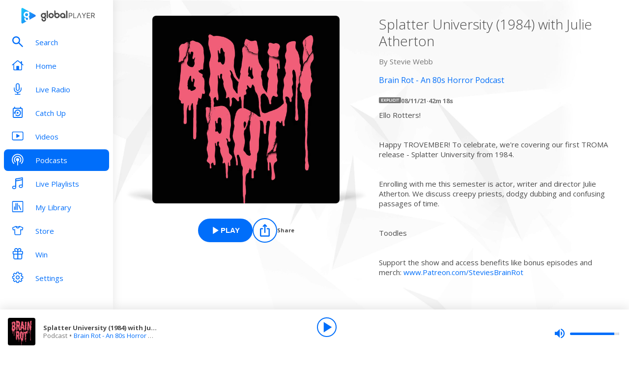

--- FILE ---
content_type: text/html; charset=utf-8
request_url: https://www.globalplayer.com/podcasts/episodes/7Dreatw/
body_size: 9822
content:
<!DOCTYPE html><html lang="en"><head><meta charSet="utf-8" data-next-head=""/><meta name="viewport" content="initial-scale=1.0, width=device-width" data-next-head=""/><meta name="twitter:card" content="summary" data-next-head=""/><meta name="twitter:site" content="@globalplayer" data-next-head=""/><meta property="og:type" content="website" data-next-head=""/><meta property="og:locale" content="en_GB" data-next-head=""/><meta property="og:site_name" content="Global Player" data-next-head=""/><title data-next-head="">Brain Rot - An 80s Horror Podcast - Podcast Episode</title><meta name="robots" content="index,follow" data-next-head=""/><meta name="description" content="Splatter University (1984) with Julie Atherton" data-next-head=""/><meta property="og:title" content="Brain Rot - An 80s Horror Podcast - Podcast Episode | Global Player" data-next-head=""/><meta property="og:description" content="Splatter University (1984) with Julie Atherton" data-next-head=""/><meta property="og:url" content="https://www.globalplayer.com/podcasts/episodes/7Dreatw/" data-next-head=""/><meta property="og:image" content="https://images.musicrad.io/resizer/?image=aHR0cHM6Ly9zc2wtc3RhdGljLmxpYnN5bi5jb20vcC9hc3NldHMvZC82L2IvOC9kNmI4NzA4M2JjNThjM2UyZDk1OWFmYTJhMWJmMWM4Ny9DcmFja2VkX25ld18uanBn&amp;width=600&amp;signature=HCRyGVypxo4hxpiaxM2iRzwEhxU=" data-next-head=""/><meta property="og:image:alt" content="Splatter University (1984) with Julie Atherton" data-next-head=""/><meta property="og:image:width" content="600" data-next-head=""/><meta property="og:image:height" content="600" data-next-head=""/><link rel="canonical" href="https://www.globalplayer.com/podcasts/episodes/7Dreatw/" data-next-head=""/><meta charSet="utf-8"/><link rel="dns-prefetch" href="https://fonts.googleapis.com/"/><link rel="dns-prefetch" href="https://content.jwplatform.com/"/><link rel="dns-prefetch" href="https://fonts.gstatic.com/"/><link rel="dns-prefetch" href="https://herald.musicradio.com/"/><link rel="preload" as="script" href="https://content.jwplatform.com/libraries/jBkxIjQV.js"/><link href="https://fonts.googleapis.com/css?family=Open+Sans:300,400,700" rel="stylesheet"/><link rel="shortcut icon" type="image/x-icon" href="/favicon.ico"/><link rel="icon" type="image/png" sizes="32x32" href="/favicon-32x32.png"/><link rel="icon" type="image/png" sizes="16x16" href="/favicon-16x16.png"/><link rel="stylesheet" type="text/css" href="https://cdnjs.cloudflare.com/ajax/libs/slick-carousel/1.6.0/slick.min.css"/><link rel="stylesheet" type="text/css" href="https://cdnjs.cloudflare.com/ajax/libs/slick-carousel/1.6.0/slick-theme.min.css"/><meta content="app-id=1142951331" name="apple-itunes-app"/><script type="text/javascript" src="/assets/scripts/WaitForIt.es5.min.js?v=1.0"></script><script type="text/javascript">var onGigyaServiceReady = function () {window.WaitForIt.trigger('gigya_ready');}</script><script type="text/javascript" src="https://gigya.globalplayer.com/js/gigya.js?apiKey=3_wJvsL2DHpyMc11IB8pI8CpCqp720k-9M1ZNbnnTfItUtg_NzEhvASdN-uO1GNzhp">{sessionExpiration:-2}</script><link rel="preload" href="/_next/static/css/9c81b862dce2e7d5.css" as="style"/><link rel="stylesheet" href="/_next/static/css/9c81b862dce2e7d5.css" data-n-g=""/><link rel="preload" href="/_next/static/css/efac269a55476736.css" as="style"/><link rel="stylesheet" href="/_next/static/css/efac269a55476736.css" data-n-p=""/><link rel="preload" href="/_next/static/css/75ef1cacc921caa5.css" as="style"/><link rel="stylesheet" href="/_next/static/css/75ef1cacc921caa5.css" data-n-p=""/><noscript data-n-css=""></noscript><script defer="" nomodule="" src="/_next/static/chunks/polyfills-42372ed130431b0a.js"></script><script src="/_next/static/chunks/webpack-4014f718725a0d41.js" defer=""></script><script src="/_next/static/chunks/framework-b9fd9bcc3ecde907.js" defer=""></script><script src="/_next/static/chunks/main-fefb4f65c34b383d.js" defer=""></script><script src="/_next/static/chunks/pages/_app-da96c6c01e4a3e8a.js" defer=""></script><script src="/_next/static/chunks/pages/podcasts/episodes/%5Bid%5D-b38c47e5cb1b8334.js" defer=""></script><script src="/_next/static/2vkSMxV6oSuuu9ejC3dW-/_buildManifest.js" defer=""></script><script src="/_next/static/2vkSMxV6oSuuu9ejC3dW-/_ssgManifest.js" defer=""></script></head><body><script id="jwplayer-script" src="https://content.jwplatform.com/libraries/jBkxIjQV.js"></script><script src="/env.js"></script><div id="__next"><div class="style_toastContainer__uXIgv style_top__PcG9Q"></div><div class="style_accountGateOverlay__dzP55" data-testid="account-gate-overlay"></div><div class="globalplayer heart desktop" data-testid="globalplayer"><div class="style_sidebar__TND2m is-logged-out" data-testid="sidebar"><a tabindex="0" id="skip-content" class="style_skipContent__XTRJk" href="#main-content">Skip to content</a><div class="style_logo__WQtAk"><div class="style_wrapper__4TRsS"><span title="Global Player" class="icon style_icon__VMfKE style_icon__GlMlj"><svg fill="" viewBox="0 0 30 30"><title>Global Player</title><use xlink:href="#global-player-icon-a250d373--sprite"></use></svg></span><span title="Global Player" class="icon style_icon__VMfKE style_text__q_TUe"><svg fill="" viewBox="0 0 342 70"><title>Global Player</title><use xlink:href="#global-player-text-986f09ef--sprite"></use></svg></span></div></div><div class="style_container__rHVpv"><ul class="menu-items"><li class="style_menuItem__lUkuo style_sidebar__oPs6f" data-testid="menu-item"><div class="style_circleBadgeContainer__9XgHe"></div><a class="style_link__ZZzZf" data-testid="menu-item__link" tabindex="0" target="_self" href="/search/"><span class="icon style_icon__VMfKE style_withGlobalBlue__nXnWr style_icon__eKEC1"><svg fill="" viewBox="0 0 24 24"><use xlink:href="#search-inactive-bea79dc0--sprite"></use></svg></span><span class="style_text__j9jJQ" data-testid="menu-item__text">Search</span></a></li><li class="style_menuItem__lUkuo style_sidebar__oPs6f" data-testid="menu-item"><div class="style_circleBadgeContainer__9XgHe"></div><a class="style_link__ZZzZf" data-testid="menu-item__link" tabindex="0" target="_self" href="/"><span class="icon style_icon__VMfKE style_withGlobalBlue__nXnWr style_icon__eKEC1"><svg fill="" viewBox="0 0 24 21"><use xlink:href="#home-inactive-cc0ca09d--sprite"></use></svg></span><span class="style_text__j9jJQ" data-testid="menu-item__text">Home</span></a></li><li class="style_menuItem__lUkuo style_sidebar__oPs6f" data-testid="menu-item"><div class="style_circleBadgeContainer__9XgHe"></div><a class="style_link__ZZzZf" data-testid="menu-item__link" tabindex="0" target="_self" href="/live/heart/uk/"><span class="icon style_icon__VMfKE style_withGlobalBlue__nXnWr style_icon__eKEC1"><svg fill="" viewBox="0 0 16 22"><use xlink:href="#radio-inactive-7181e606--sprite"></use></svg></span><span class="style_text__j9jJQ" data-testid="menu-item__text">Live Radio</span></a></li><li class="style_menuItem__lUkuo style_sidebar__oPs6f" data-testid="menu-item"><div class="style_circleBadgeContainer__9XgHe"></div><a class="style_link__ZZzZf" data-testid="menu-item__link" tabindex="0" target="_self" href="/catchup/heart/uk/"><span class="icon style_icon__VMfKE style_withGlobalBlue__nXnWr style_icon__eKEC1"><svg fill="" viewBox="0 0 18 21"><use xlink:href="#catchup-inactive-b9a50494--sprite"></use></svg></span><span class="style_text__j9jJQ" data-testid="menu-item__text">Catch Up</span></a></li><li class="style_menuItem__lUkuo style_sidebar__oPs6f" data-testid="menu-item"><div class="style_circleBadgeContainer__9XgHe"></div><a class="style_link__ZZzZf" data-testid="menu-item__link" tabindex="0" target="_self" href="/videos/"><span class="icon style_icon__VMfKE style_withGlobalBlue__nXnWr style_icon__eKEC1"><svg fill="" viewBox="0 0 24 19"><use xlink:href="#video-inactive-603eb2cb--sprite"></use></svg></span><span class="style_text__j9jJQ" data-testid="menu-item__text">Videos</span></a></li><li class="style_menuItem__lUkuo style_sidebar__oPs6f" data-testid="menu-item"><div class="style_circleBadgeContainer__9XgHe"></div><a class="style_link__ZZzZf style_selected__nizZl" data-testid="menu-item__link" tabindex="0" target="_self" href="/podcasts/"><span class="icon style_icon__VMfKE style_withGlobalBlue__nXnWr style_icon__eKEC1"><svg fill="" viewBox="0 0 22 22"><use xlink:href="#podcasts-active-7ad5e0d0--sprite"></use></svg></span><span class="style_text__j9jJQ" data-testid="menu-item__text">Podcasts</span></a></li><li class="style_menuItem__lUkuo style_sidebar__oPs6f" data-testid="menu-item"><div class="style_circleBadgeContainer__9XgHe"></div><a class="style_link__ZZzZf" data-testid="menu-item__link" tabindex="0" target="_self" href="/playlists/"><span class="icon style_icon__VMfKE style_withGlobalBlue__nXnWr style_icon__eKEC1"><svg fill="" viewBox="0 0 20 21"><use xlink:href="#playlists-inactive-3f0b8353--sprite"></use></svg></span><span class="style_text__j9jJQ" data-testid="menu-item__text">Live Playlists</span></a></li><li class="style_menuItem__lUkuo style_sidebar__oPs6f" data-testid="menu-item"><div class="style_circleBadgeContainer__9XgHe"></div><a class="style_link__ZZzZf" data-testid="menu-item__link" tabindex="0" target="_self" href="/my-library/radio/"><span class="icon style_icon__VMfKE style_withGlobalBlue__nXnWr style_icon__eKEC1"><svg fill="" viewBox="0 0 22 23"><use xlink:href="#library-inactive-9a0ac36a--sprite"></use></svg></span><span class="style_text__j9jJQ" data-testid="menu-item__text">My Library</span></a></li><li class="style_menuItem__lUkuo style_sidebar__oPs6f" data-testid="menu-item"><div class="style_circleBadgeContainer__9XgHe"></div><a class="style_link__ZZzZf" data-testid="menu-item__link" tabindex="0" target="_blank" href="https://store.global.com/?utm_source=GlobalPlayerDesktop&amp;utm_medium=navigation&amp;utm_campaign=generic"><span class="icon style_icon__VMfKE style_withGlobalBlue__nXnWr style_icon__eKEC1"><svg fill="" viewBox="0 0 24 24"><use xlink:href="#tshirt-icon-765af6e5--sprite"></use></svg></span><span class="style_text__j9jJQ" data-testid="menu-item__text">Store</span></a></li><li class="style_menuItem__lUkuo style_sidebar__oPs6f" data-testid="menu-item"><div class="style_circleBadgeContainer__9XgHe"></div><a class="style_link__ZZzZf" data-testid="menu-item__link" tabindex="0" target="_self" href="/competitions/"><span class="icon style_icon__VMfKE style_withGlobalBlue__nXnWr style_icon__eKEC1"><svg fill="" viewBox="0 0 20 22"><use xlink:href="#competitions-inactive-98e557a9--sprite"></use></svg></span><span class="style_text__j9jJQ" data-testid="menu-item__text">Win</span></a></li><li class="style_menuItem__lUkuo style_sidebar__oPs6f" data-testid="menu-item"><div class="style_circleBadgeContainer__9XgHe"></div><a class="style_link__ZZzZf" data-testid="menu-item__link" tabindex="0" target="_self" href="/settings/"><span class="icon style_icon__VMfKE style_withGlobalBlue__nXnWr style_icon__eKEC1"><svg fill="" viewBox="0 0 22 23"><use xlink:href="#settings-inactive-a6fbf04f--sprite"></use></svg></span><span class="style_text__j9jJQ" data-testid="menu-item__text">Settings</span></a></li></ul></div></div><div class="style_navbar__yFoIe is-logged-out" data-testid="nav-bar"><a tabindex="0" id="skip-content" class="style_skipContent__XTRJk" href="#main-content">Skip to content</a><div class="style_logo__mpIc5"><span title="Global Player" class="icon style_icon__VMfKE style_icon__G9oWq"><svg fill="" viewBox="0 0 30 30"><title>Global Player</title><use xlink:href="#global-player-icon-a250d373--sprite"></use></svg></span><span title="Global Player" class="icon style_icon__VMfKE style_text__iYAWQ"><svg fill="" viewBox="0 0 342 70"><title>Global Player</title><use xlink:href="#global-player-text-986f09ef--sprite"></use></svg></span></div><button class="style_unstyled__jdW3p style_toggle__m420A"><span title="Open Menu" class="icon style_icon__VMfKE style_withGlobalBlue__nXnWr style_icon__G9oWq"><svg fill="" viewBox="0 0 32 32"><title>Open Menu</title><use xlink:href="#nav-burger-fa817ef7--sprite"></use></svg></span></button><div class="style_container__9sfSq" tabindex="-1" data-testid="navbar__container"><ul class="style_menuItems__lcyLy"><li class="style_menuItem__lUkuo" data-testid="menu-item"><div class="style_circleBadgeContainer__9XgHe"></div><a class="style_link__ZZzZf" data-testid="menu-item__link" tabindex="-1" target="_self" href="/search/"><span class="icon style_icon__VMfKE style_withGlobalBlue__nXnWr style_icon__eKEC1"><svg fill="" viewBox="0 0 24 24"><use xlink:href="#search-inactive-bea79dc0--sprite"></use></svg></span><span class="style_text__j9jJQ" data-testid="menu-item__text">Search</span></a></li><li class="style_menuItem__lUkuo" data-testid="menu-item"><div class="style_circleBadgeContainer__9XgHe"></div><a class="style_link__ZZzZf" data-testid="menu-item__link" tabindex="-1" target="_self" href="/"><span class="icon style_icon__VMfKE style_withGlobalBlue__nXnWr style_icon__eKEC1"><svg fill="" viewBox="0 0 24 21"><use xlink:href="#home-inactive-cc0ca09d--sprite"></use></svg></span><span class="style_text__j9jJQ" data-testid="menu-item__text">Home</span></a></li><li class="style_menuItem__lUkuo" data-testid="menu-item"><div class="style_circleBadgeContainer__9XgHe"></div><a class="style_link__ZZzZf" data-testid="menu-item__link" tabindex="-1" target="_self" href="/live/heart/uk/"><span class="icon style_icon__VMfKE style_withGlobalBlue__nXnWr style_icon__eKEC1"><svg fill="" viewBox="0 0 16 22"><use xlink:href="#radio-inactive-7181e606--sprite"></use></svg></span><span class="style_text__j9jJQ" data-testid="menu-item__text">Live Radio</span></a></li><li class="style_menuItem__lUkuo" data-testid="menu-item"><div class="style_circleBadgeContainer__9XgHe"></div><a class="style_link__ZZzZf" data-testid="menu-item__link" tabindex="-1" target="_self" href="/catchup/heart/uk/"><span class="icon style_icon__VMfKE style_withGlobalBlue__nXnWr style_icon__eKEC1"><svg fill="" viewBox="0 0 18 21"><use xlink:href="#catchup-inactive-b9a50494--sprite"></use></svg></span><span class="style_text__j9jJQ" data-testid="menu-item__text">Catch Up</span></a></li><li class="style_menuItem__lUkuo" data-testid="menu-item"><div class="style_circleBadgeContainer__9XgHe"></div><a class="style_link__ZZzZf" data-testid="menu-item__link" tabindex="-1" target="_self" href="/videos/"><span class="icon style_icon__VMfKE style_withGlobalBlue__nXnWr style_icon__eKEC1"><svg fill="" viewBox="0 0 24 19"><use xlink:href="#video-inactive-603eb2cb--sprite"></use></svg></span><span class="style_text__j9jJQ" data-testid="menu-item__text">Videos</span></a></li><li class="style_menuItem__lUkuo" data-testid="menu-item"><div class="style_circleBadgeContainer__9XgHe"></div><a class="style_link__ZZzZf style_selected__nizZl" data-testid="menu-item__link" tabindex="-1" target="_self" href="/podcasts/"><span class="icon style_icon__VMfKE style_withGlobalBlue__nXnWr style_icon__eKEC1"><svg fill="" viewBox="0 0 22 22"><use xlink:href="#podcasts-active-7ad5e0d0--sprite"></use></svg></span><span class="style_text__j9jJQ" data-testid="menu-item__text">Podcasts</span></a></li><li class="style_menuItem__lUkuo" data-testid="menu-item"><div class="style_circleBadgeContainer__9XgHe"></div><a class="style_link__ZZzZf" data-testid="menu-item__link" tabindex="-1" target="_self" href="/playlists/"><span class="icon style_icon__VMfKE style_withGlobalBlue__nXnWr style_icon__eKEC1"><svg fill="" viewBox="0 0 20 21"><use xlink:href="#playlists-inactive-3f0b8353--sprite"></use></svg></span><span class="style_text__j9jJQ" data-testid="menu-item__text">Live Playlists</span></a></li><li class="style_menuItem__lUkuo" data-testid="menu-item"><div class="style_circleBadgeContainer__9XgHe"></div><a class="style_link__ZZzZf" data-testid="menu-item__link" tabindex="-1" target="_self" href="/my-library/radio/"><span class="icon style_icon__VMfKE style_withGlobalBlue__nXnWr style_icon__eKEC1"><svg fill="" viewBox="0 0 22 23"><use xlink:href="#library-inactive-9a0ac36a--sprite"></use></svg></span><span class="style_text__j9jJQ" data-testid="menu-item__text">My Library</span></a></li><li class="style_menuItem__lUkuo" data-testid="menu-item"><div class="style_circleBadgeContainer__9XgHe"></div><a class="style_link__ZZzZf" data-testid="menu-item__link" tabindex="-1" target="_blank" href="https://store.global.com/?utm_source=GlobalPlayerDesktop&amp;utm_medium=navigation&amp;utm_campaign=generic"><span class="icon style_icon__VMfKE style_withGlobalBlue__nXnWr style_icon__eKEC1"><svg fill="" viewBox="0 0 24 24"><use xlink:href="#tshirt-icon-765af6e5--sprite"></use></svg></span><span class="style_text__j9jJQ" data-testid="menu-item__text">Store</span></a></li><li class="style_menuItem__lUkuo" data-testid="menu-item"><div class="style_circleBadgeContainer__9XgHe"></div><a class="style_link__ZZzZf" data-testid="menu-item__link" tabindex="-1" target="_self" href="/competitions/"><span class="icon style_icon__VMfKE style_withGlobalBlue__nXnWr style_icon__eKEC1"><svg fill="" viewBox="0 0 20 22"><use xlink:href="#competitions-inactive-98e557a9--sprite"></use></svg></span><span class="style_text__j9jJQ" data-testid="menu-item__text">Win</span></a></li><li class="style_menuItem__lUkuo" data-testid="menu-item"><div class="style_circleBadgeContainer__9XgHe"></div><a class="style_link__ZZzZf" data-testid="menu-item__link" tabindex="-1" target="_self" href="/settings/"><span class="icon style_icon__VMfKE style_withGlobalBlue__nXnWr style_icon__eKEC1"><svg fill="" viewBox="0 0 22 23"><use xlink:href="#settings-inactive-a6fbf04f--sprite"></use></svg></span><span class="style_text__j9jJQ" data-testid="menu-item__text">Settings</span></a></li></ul><div class="style_loginButtons__bdoCW style_navbar__XO7YV"><div class="styles_btnGroup__BI4tk"><button class="style_gpBtn__nhbDP style_primary__FFHn5 style_globalplayer__iTouP style_surface__aXDmJ style_button__i_l6l" data-testid="signin-button"><span>Sign In</span></button><button class="style_gpBtn__nhbDP style_secondary__1eKsm style_globalplayer__iTouP style_surface__aXDmJ style_button__i_l6l" data-testid="signup-button"><span>Sign Up</span></button></div></div></div></div><div class="style_gpPlayer__VuEN8" style="display:none"><div class="style_container__t4spV"><div id="globalplayer"></div></div></div><div data-testid="podcast-episode-page"><div class="style_background__T_jC0"></div><div id="main-content" class="style_contentPage__CNZSs"><div class="style_container__jmdJA"><div><div class="style_imageContainer__rcs5J style_imageContainer__cjX73"><div class="style_image__K70Vn"><img height="290" width="290" class="style_image__O4BO7 style_image__fxS1X" src="https://images.musicrad.io/resizer/?image=aHR0cHM6Ly9zc2wtc3RhdGljLmxpYnN5bi5jb20vcC9hc3NldHMvZC82L2IvOC9kNmI4NzA4M2JjNThjM2UyZDk1OWFmYTJhMWJmMWM4Ny9DcmFja2VkX25ld18uanBn&amp;width=600&amp;signature=HCRyGVypxo4hxpiaxM2iRzwEhxU=" alt="Splatter University (1984) with Julie Atherton"/></div></div><div class="styles_btnGroup__BI4tk style_buttonContainer__TFJn_ style_buttonContainer__sR_Tq"><button class="style_gpBtn__nhbDP style_primary__FFHn5 style_globalplayer__iTouP style_surface__aXDmJ" data-testid="podcast__play-button" aria-label="Play Splatter University (1984) with Julie Atherton from Brain Rot - An 80s Horror Podcast"><span class="style_icon__gqz8P"><span class="icon style_icon__VMfKE "><svg fill="white" viewBox="0 0 24 24"><use xlink:href="#player-play-685aea40--sprite"></use></svg></span></span><span>Play</span></button><button class="style_unstyled__jdW3p style_dark__iFDAw style_actionButton__2TSQx style_hasChildren__MgIoD" aria-label="Share" aria-pressed="false" data-testid="action-button" title="Share"><span style="width:50px;height:50px;padding:8px" class="style_icon__gsGve"><span class="icon style_icon__VMfKE "><svg fill="" viewBox="0 0 24 24"><use xlink:href="#share-icon-1044c031--sprite"></use></svg></span></span><span class="style_text__k9wuo">Share</span></button></div></div><div><h1 class="style_title__oE7Yc style_title__Ue_IQ">Splatter University (1984) with Julie Atherton</h1><p class="style_author__ubwnv style_author__SCVZ_">By <!-- -->Stevie Webb</p><div class="style_link__7WBXv style_link__0rN_n"><a href="/podcasts/42KuWg/"><h2>Brain Rot - An 80s Horror Podcast</h2></a></div><div class="style_metaData__O_xXZ"><div data-testid="podcast-episode-explicit-icon"><div class="style_explicitIcon__Dj1me" data-testid="explicit-icon"><span class="icon style_icon__VMfKE "><svg fill="" viewBox="0 0 45 12"><use xlink:href="#explicit-icon-large-42e7f37e--sprite"></use></svg></span></div></div><span>08/11/21</span><span>·</span><span>42m 18s</span></div><div class="style_description__IeKZr style_description__2TtLg"><p>Ello Rotters!</p> <p>Happy TROVEMBER! To celebrate, we're covering our first TROMA release - Splatter University from 1984.</p> <p>Enrolling with me this semester is actor, writer and director Julie Atherton. We discuss creepy priests, dodgy dubbing and confusing passages of time.</p> <p>Toodles</p> <p>Support the show and access benefits like bonus episodes and merch: <a href="http://www.patreon.com/SteviesBrainRot">www.Patreon.com/SteviesBrainRot</a> </p> <p> </p>  Twitter: <a href="http://www.twitter.com/SteviesBrainRot">SteviesBrainRot</a> Instagram :<a href="http://www.instagram.com/brainrotpod">BrainRotPod</a> Email: <a href="mailto:SteviesBrainRot@Gmail.com">SteviesBrainRot@Gmail.com</a> Letterboxd: <a href="http://www.letterboxd.com/SteviesBrainRot">SteviesBrainRot</a> FaceBook Group: <a href="https://www.facebook.com/brainrotpod">BrainRotPod</a> Merch: <a href="http://www.steveisBrainRot.com">www.SteviesBrainRot.com</a>   <p>Theme by Dean Maynard</p></div></div></div><footer class="style_footer__UID_t"><div><hr class="style_horizontalLine__P7Au8" role="presentation"/><div class="style_social__7qbgy"><span width="64" height="69" aria-hidden="true" class="icon style_icon__VMfKE style_globalPlayerLogo__ROI4r"><svg fill="" viewBox="0 0 210 70"><use xlink:href="#global-player-logo-stacked-black-1ede2222--sprite"></use></svg></span><div class="style_linkContainer__WLeyT"><div class="style_socialLinksContainer__KFa5n"><span>Follow us:</span><ul class="style_linkList__7Wnxm"><li><a aria-label="Follow Global Player on Facebook" rel="noopener noreferrer" target="_blank" href="https://www.facebook.com/GlobalPlayerOfficial/"><span class="icon style_icon__VMfKE style_icon__mPhqv"><svg fill="" viewBox="0 0 32 32"><use xlink:href="#facebook-logo-cb200a40--sprite"></use></svg></span></a></li><li><a aria-label="Follow Global Player on TikTok" rel="noopener noreferrer" target="_blank" href="https://www.tiktok.com/@globalplayer"><span class="icon style_icon__VMfKE style_icon__mPhqv"><svg fill="" viewBox="-5 -6 48 48"><use xlink:href="#tiktok-811c40a9--sprite"></use></svg></span></a></li><li><a aria-label="Follow Global Player on Instagram" rel="noopener noreferrer" target="_blank" href="https://www.instagram.com/globalplayer/?hl=en"><span class="icon style_icon__VMfKE style_icon__mPhqv"><svg fill="" viewBox="0 0 32 32"><use xlink:href="#instagram-logo-9ebd355d--sprite"></use></svg></span></a></li></ul></div></div><button class="style_unstyled__jdW3p style_backToTopButton__6JQfy">Back to top <span aria-hidden="true" class="icon style_icon__VMfKE style_icon__mPhqv"><svg fill="" viewBox="0 0 32 32"><use xlink:href="#chevron-up-27791d6e--sprite"></use></svg></span></button></div><div class="style_globalLinksContainer__GGZ8T"><div class="style_linksColumn__AtTSt"><h3 id="get-in-touch-heading">Get in touch</h3><ul class="style_listElements__pN7nU" aria-labelledby="get-in-touch-heading"><li aria-label="About Us"><a target="_blank" href="https://global.com/about/">About Us</a></li><li aria-label="Global Careers"><a target="_blank" href="https://careers.global.com/">Global Careers</a></li><li aria-label="Advertise with us"><a target="_blank" href="https://global.com/advertise/">Advertise with us</a></li></ul></div><div class="style_linksColumn__AtTSt"><h3 id="get-global-player-heading">Get the Global Player App</h3><ul class="style_listElements__pN7nU" aria-labelledby="get-global-player-heading"><li aria-label="Download for iOS"><a target="_blank" href="https://apps.apple.com/us/app/global-player-radio-podcasts/id1142951331">Download for iOS</a></li><li aria-label="Download for Android"><a target="_blank" href="https://play.google.com/store/apps/details?id=com.global.player">Download for Android</a></li></ul></div><div class="style_linksColumn__AtTSt"><h3 id="legal-information-heading">Legal Information</h3><ul class="style_listElements__pN7nU" aria-labelledby="legal-information-heading"><li aria-label="Website Terms of Use"><a target="_blank" href="https://global.com/legal/terms-of-use/">Website Terms of Use</a></li><li aria-label="Privacy"><a target="_blank" href="https://global.com/legal/privacy-policy/">Privacy</a></li><li aria-label="Cookies"><a target="_blank" href="https://global.com/legal/cookies/">Cookies</a></li></ul></div></div></div><hr class="style_horizontalLine__P7Au8" role="presentation"/><div class="style_legalContainer__LOuaJ"><span class="style_text__BeigA" aria-hidden="true">© Global <!-- -->2026<!-- --> | 30 Leicester Square, London, WC2H 7LA</span><button class="style_unstyled__jdW3p style_privacyManagerButton__acb8w">Privacy Manager</button></div></footer></div><script type="application/ld+json">{"@context":"http://schema.org","@type":"PodcastEpisode","image":"https://images.musicrad.io/resizer/?image=aHR0cHM6Ly9zc2wtc3RhdGljLmxpYnN5bi5jb20vcC9hc3NldHMvZC82L2IvOC9kNmI4NzA4M2JjNThjM2UyZDk1OWFmYTJhMWJmMWM4Ny9DcmFja2VkX25ld18uanBn&width=600&signature=HCRyGVypxo4hxpiaxM2iRzwEhxU=","name":"Splatter University (1984) with Julie Atherton","description":"<p>Ello Rotters!</p> <p>Happy TROVEMBER! To celebrate, we're covering our first TROMA release - Splatter University from 1984.</p> <p>Enrolling with me this semester is actor, writer and director Julie Atherton. We discuss creepy priests, dodgy dubbing and confusing passages of time.</p> <p>Toodles</p> <p>Support the show and access benefits like bonus episodes and merch: <a href=\"http://www.patreon.com/SteviesBrainRot\">www.Patreon.com/SteviesBrainRot</a> </p> <p> </p>  Twitter: <a href=\"http://www.twitter.com/SteviesBrainRot\">SteviesBrainRot</a> Instagram :<a href=\"http://www.instagram.com/brainrotpod\">BrainRotPod</a> Email: <a href=\"mailto:SteviesBrainRot@Gmail.com\">SteviesBrainRot@Gmail.com</a> Letterboxd: <a href=\"http://www.letterboxd.com/SteviesBrainRot\">SteviesBrainRot</a> FaceBook Group: <a href=\"https://www.facebook.com/brainrotpod\">BrainRotPod</a> Merch: <a href=\"http://www.steveisBrainRot.com\">www.SteviesBrainRot.com</a>   <p>Theme by Dean Maynard</p>","isAccessibleForFree":true,"url":"https://www.globalplayer.com/podcasts/episodes/7Dreatw/","author":{"@type":"Organization","name":"Stevie Webb"},"partOfSeries":{"@type":"PodcastSeries","name":"Brain Rot - An 80s Horror Podcast","image":"https://images.musicrad.io/resizer/?image=aHR0cHM6Ly9zdGF0aWMubGlic3luLmNvbS9wL2Fzc2V0cy85LzgvNS9iLzk4NWJkYzc0YjE3ODE2ZDdlNTVlM2MxMDBkY2U3NjA1L1NlYXNvbjUzMDAwLmpwZw%3D%3D&width=600&signature=NoY9Sp3-xVSlBFyDmJqsvKtRCio="}}</script></div><div class="style_playbar__g9Cf5" data-testid="playbar"><div class="style_playbarInfo__0qs89"><div class="style_showInfoWithImage__z_gg9"><img class="style_image__voPkG heart-brand-background" alt="-" src="/assets/track-placeholders/heart.jpg" width="80" height="80"/><div class="style_text__LXdJC"><div class="style_title__NITqx" data-testid="show-info-title" title="-">-</div><div class="style_showDetails__AgN8T"><div class="style_subtitle__TIC9z" data-testid="show-info-subtitle">Heart UK</div></div></div></div></div><div class="style_playbarControls__UBVSm"><div class="style_liveControlsWrapper__TY2ar"><div class="style_buttonSpacer__EzaUH"></div><button class="style_unstyled__jdW3p style_dark__iFDAw style_actionButton__2TSQx" aria-label="Play" aria-pressed="false" data-testid="play-pause-button" title="Play" style="width:40px;height:40px;margin:auto" tabindex="0"><span class="style_icon__gsGve"><span style="position:relative;left:2px" class="icon style_icon__VMfKE "><svg fill="" viewBox="0 0 24 24"><use xlink:href="#player-play-685aea40--sprite"></use></svg></span></span></button><div class="style_buttonSpacer__EzaUH"></div><div class="style_volumeControls__aNUB5 style_volumeControls__1LYCb"><div class="style_container__5Hhm1" aria-label="Volume Controls" tabindex="0" role="slider" aria-valuenow="0"><span title="Mute" data-testid="mute-button" class="icon style_icon__VMfKE style_withGlobalBlue__nXnWr style_icon__PKz_a"><svg fill="" viewBox="0 0 32 32"><title>Mute/Un-mute</title><use xlink:href="#volume-mute-d8f7b753--sprite"></use></svg></span><div class="style_rangeSlider__iMn0z style_rangeSlider__rof95 style_rangeSliderDesktop__2RMSu" data-testid="range-slider" style="width:100px"><div role="slider" class="style_bar__yfI_R style_bar__fIkQB style_horizontal__dxzIU style_horizontal__k6J61 style_horizontal__KEbDz" tabindex="0" aria-valuenow="0" aria-label="Adjust Volume"><div class="style_padding__aKhij"></div><div class="style_filled__zILzs"><span class="style_unfilled__sDN_0" style="left:0%"></span></div><span class="style_nub__ZrUPo style_nub__4tfw3" style="left:calc(0% - 6px)"></span></div></div><div class="style_vertical__ryPYV style_vertical__ePAc2 style_popover__ixoH7 style_top__LBQYp"><div class="style_rangeSlider__iMn0z style_rangeSlider__rof95" data-testid="range-slider" style="height:100px;top:0;left:-1px"><div role="slider" class="style_bar__yfI_R style_bar__fIkQB style_vertical__mliCH style_vertical__NdQ7N" tabindex="0" aria-valuenow="0" aria-label="Adjust Volume"><div class="style_padding__aKhij"></div><div class="style_filled__zILzs"><span class="style_unfilled__sDN_0" style="bottom:0%"></span></div><span class="style_nub__ZrUPo style_nub__4tfw3" style="bottom:calc(0% - 6px)"></span></div></div></div></div></div></div><div class="style_progressWrapper__t1Dcs"><div class="style_progressBarContainer__2khJM"></div></div><div class="style_playbarControlsSpacer__J_ajs"></div></div></div></div></div><script>
                        !function () {
                            var e = function () {
                                var e, t = '__tcfapiLocator', a = [], n = window;
                                for (; n;) {
                                    try {
                                        if (n.frames[t]) {
                                            e = n;
                                            break;
                                        }
                                    } catch (e) {
                                    }
                                    if (n === window.top) break;
                                    n = n.parent;
                                }
                                e || (!function e() {
                                    var a = n.document, r = !!n.frames[t];
                                    if (!r) if (a.body) {
                                        var i = a.createElement('iframe');
                                        i.style.cssText = 'display:none', i.name = t, a.body.appendChild(i);
                                    } else setTimeout(e, 5);
                                    return !r;
                                }(), n.__tcfapi = function () {
                                    for (var e, t = arguments.length, n = new Array(t), r = 0; r < t; r++) n[r] = arguments[r];
                                    if (!n.length) return a;
                                    if ('setGdprApplies' === n[0]) n.length > 3 && 2 === parseInt(n[1], 10) && 'boolean' == typeof n[3] && (e = n[3], 'function' == typeof n[2] && n[2]('set', !0)); else if ('ping' === n[0]) {
                                        var i = { gdprApplies: e, cmpLoaded: !1, cmpStatus: 'stub' };
                                        'function' == typeof n[2] && n[2](i);
                                    } else a.push(n);
                                }, n.addEventListener('message', (function (e) {
                                    var t = 'string' == typeof e.data, a = {};
                                    try {
                                        a = t ? JSON.parse(e.data) : e.data;
                                    } catch (e) {
                                    }
                                    var n = a.__tcfapiCall;
                                    n && window.__tcfapi(n.command, n.version, (function (a, r) {
                                        var i = { __tcfapiReturn: { returnValue: a, success: r, callId: n.callId } };
                                        t && (i = JSON.stringify(i)), e.source.postMessage(i, '*');
                                    }), n.parameter);
                                }), !1));
                            };
                            'undefined' != typeof module ? module.exports = e : e();
                        }();

                        window._sp_ = {
                            config: {
                                accountId: 970,
                                propertyId: 5065,
                                baseEndpoint: 'https://d.sourcepoint.globalplayer.com',
                                propertyHref: 'https://' + window.location.hostname,
                                events: {
                                    onPrivacyManagerAction: function() {
                                        window.onPrivacyManagerAccept();
                                    },
                                    onConsentReady: function(consentUUID, consentString){
                                        window.WaitForIt.wait_for(['on_consent_ready'], function() {
                                            window.onConsentReady(consentString);
                                            window.sourcePointEnabled = true;
                                        }, 10000);
                                    },
                                },
                                isSPA: true,
                            }
                        }
                    </script><script src="https://d.sourcepoint.globalplayer.com/wrapperMessagingWithoutDetection.js" async=""></script><script id="__NEXT_DATA__" type="application/json">{"props":{"pageProps":{"station":{"brandId":"KLw","brandLogo":"https://herald.musicradio.com/media/49b9e8cb-15bf-4bf2-8c28-a4850cc6b0f3.png","brandName":"Heart","brandSlug":"heart","gduid":"c8e840c6-66e8-4435-b250-00505dd59522","heraldId":"129","id":"2mwx4","legacyStationPrefix":"heart","name":"Heart UK","obit_enabled":false,"playback":[{"canUse":"bun.placeholder \u0026 cap.license \u0026 ff.hls_live_radio_premium_users_gplay36171_092025","flags":["format.hls","auth.license","live","metadata.Global"],"url":"https://gratis-green.dev.digital.global.com/hls/HeartUK/master.m3u8"},{"canUse":"user.logged_in \u0026 setting.hd_enabled","flags":["hd","format.icecast","GlobalAdSupported","auth.HDAuth","live","metadata.Global"],"url":"https://media-ssl.musicradio.com/HeartUKHD"},{"canUse":"true","flags":["format.icecast","GlobalAdSupported","live","metadata.Global"],"url":"https://media-ssl.musicradio.com/HeartUK"}],"slug":"uk","stream":{"hls":"https://hls.thisisdax.com/hls/HeartUK/master.m3u8","hlsAdFree":"https://gratis-green.dev.digital.global.com/hls/HeartUK/master.m3u8","icecastHd":"https://media-ssl.musicradio.com/HeartUKHD","icecastSd":"https://media-ssl.musicradio.com/HeartUK"},"streamUrl":"https://media-ssl.musicradio.com/HeartUK","tagline":"Turn Up the Feel Good!"},"ui":{"showPlaybar":true,"showNav":true},"variants":"{\"alexa-advertising-id-dax-param_gplay30222_201124\":{\"key\":\"on\",\"metadata\":{\"evaluationId\":\"325420830917_1769834624226_7342\"},\"value\":\"on\"},\"alexa-podcast-and-catchup-sign-in-gate_gplay22212_131023\":{\"key\":\"on\",\"metadata\":{\"evaluationId\":\"325420830917_1769834624226_7342\"},\"value\":\"on\"},\"alexa-preroll_gplay24661_190324\":{\"key\":\"on\",\"metadata\":{\"evaluationId\":\"325420830917_1769834624226_7342\"},\"payload\":[{\"id\":\"fGNj\",\"name\":\"Capital Dance\",\"percentageChance\":40},{\"id\":\"KLu\",\"name\":\"Capital Xtra\",\"percentageChance\":40},{\"id\":\"KLo\",\"name\":\"Capital\",\"percentageChance\":40},{\"id\":\"fGJM\",\"name\":\"Classic FM\",\"percentageChance\":15},{\"id\":\"4Uky\",\"name\":\"Radio X\",\"percentageChance\":40},{\"id\":\"KLv\",\"name\":\"Smooth\",\"percentageChance\":15},{\"id\":\"fGMK\",\"name\":\"Heart Dance\",\"percentageChance\":0},{\"id\":\"fGMY\",\"name\":\"Smooth Country\",\"percentageChance\":15},{\"id\":\"fGPf\",\"name\":\"Smooth 80s\",\"percentageChance\":15},{\"id\":\"4UmN\",\"name\":\"Gold\",\"percentageChance\":10},{\"id\":\"4Ukz\",\"name\":\"LBC\",\"percentageChance\":40},{\"id\":\"fGMJ\",\"name\":\"LBC News\",\"percentageChance\":40},{\"id\":\"KLw\",\"name\":\"Heart\",\"percentageChance\":40}],\"value\":\"on\"},\"alexa-send-a-comment_gplay22044_280923\":{\"key\":\"50-75\",\"metadata\":{\"evaluationId\":\"325420830917_1769834624226_7342\"},\"payload\":{\"capital\":\"off\",\"capital chill\":\"off\",\"capital dance\":\"off\",\"capital xtra\":\"off\",\"capital xtra reloaded\":\"off\",\"classic fm\":\"on\",\"gold\":\"on\",\"heart\":\"on\",\"heart 00s\":\"on\",\"heart 70s\":\"on\",\"heart 80s\":\"on\",\"heart 90s\":\"on\",\"heart dance\":\"on\",\"heart xmas\":\"off\",\"lbc\":\"on\",\"lbc news\":\"off\",\"radio x\":\"on\",\"radio x classic rock\":\"off\",\"smooth\":\"on\",\"smooth chill\":\"on\",\"smooth country\":\"on\"},\"value\":\"50-75\"},\"alexa_last_listened_playable_gplay23386_122023\":{\"key\":\"on\",\"metadata\":{\"evaluationId\":\"325420830917_1769834624226_7342\"},\"value\":\"on\"},\"alexa_play_show_gplay18586_230323\":{\"key\":\"on\",\"metadata\":{\"evaluationId\":\"325420830917_1769834624226_7342\"},\"value\":\"on\"},\"alexa_promo_stranger_things_gplay25104_280324\":{\"key\":\"on\",\"metadata\":{\"evaluationId\":\"325420830917_1769834624226_7342\"},\"value\":\"on\"},\"alexa_send_to_phone_gplay18414_032023\":{\"key\":\"on\",\"metadata\":{\"evaluationId\":\"325420830917_1769834624226_7342\"},\"value\":\"on\"},\"android_layout_refactor_gplay18937_032023\":{\"key\":\"on\",\"metadata\":{\"evaluationId\":\"325420830917_1769834624226_7342\"},\"value\":\"on\"},\"article_text_resize_gplay35551_0725\":{\"key\":\"on\",\"metadata\":{\"evaluationId\":\"325420830917_1769834624226_7342\"},\"value\":\"on\"},\"auth_verification_links_dig8033_102021\":{\"key\":\"on\",\"metadata\":{\"evaluationId\":\"325420830917_1769834624226_7342\"},\"value\":\"on\"},\"authenticated_consent_lig8_082021\":{\"key\":\"on\",\"metadata\":{\"evaluationId\":\"325420830917_1769834624226_7342\"},\"value\":\"on\"},\"authentication_global_id_gplay22781_102024\":{\"key\":\"on\",\"metadata\":{\"evaluationId\":\"325420830917_1769834624226_7342\"},\"value\":\"on\"},\"automotive_device_auth_gplay_32725_042025\":{\"key\":\"on\",\"metadata\":{\"evaluationId\":\"325420830917_1769834624226_7342\"},\"value\":\"on\"},\"back_to_start_dig12537_062021\":{\"key\":\"on\",\"metadata\":{\"evaluationId\":\"325420830917_1769834624226_7342\"},\"value\":\"on\"},\"battery_optimisation_check_dig13693_082022\":{\"key\":\"on\",\"metadata\":{\"evaluationId\":\"325420830917_1769834624226_7342\"},\"value\":\"on\"},\"block_change_polling_gplay17964_0523\":{\"key\":\"on\",\"metadata\":{\"evaluationId\":\"325420830917_1769834624226_7342\"},\"value\":\"on\"},\"carousel_redesign_gplay21106_032024\":{\"key\":\"on\",\"metadata\":{\"evaluationId\":\"325420830917_1769834624226_7342\"},\"value\":\"on\"},\"content_share_playlist_dig7840_1120201\":{\"key\":\"on\",\"metadata\":{\"evaluationId\":\"325420830917_1769834624226_7342\"},\"value\":\"on\"},\"copyright_footer_gplay34183_080525\":{\"key\":\"on\",\"metadata\":{\"evaluationId\":\"325420830917_1769834624226_7342\"},\"value\":\"on\"},\"cross_device_sync_dig8809_102022\":{\"key\":\"on\",\"metadata\":{\"evaluationId\":\"325420830917_1769834624226_7342\"},\"value\":\"on\"},\"feature_hub_playlists_gplay25726_02052024\":{\"key\":\"on\",\"metadata\":{\"evaluationId\":\"325420830917_1769834624226_7342\"},\"value\":\"on\"},\"feature_hub_podcasts_gplay24654_042024\":{\"key\":\"on\",\"metadata\":{\"evaluationId\":\"325420830917_1769834624226_7342\"},\"value\":\"on\"},\"feature_hub_videos_gplay25727_02052024\":{\"key\":\"on\",\"metadata\":{\"evaluationId\":\"325420830917_1769834624226_7342\"},\"value\":\"on\"},\"global_player_app_redesign_gplay22738_122023\":{\"key\":\"on\",\"metadata\":{\"evaluationId\":\"325420830917_1769834624226_7342\"},\"value\":\"on\"},\"global_player_search_gplay34515_190525\":{\"key\":\"on\",\"metadata\":{\"evaluationId\":\"325420830917_1769834624226_7342\"},\"value\":\"on\"},\"home-hub-personalisation_gplay21442_251023\":{\"key\":\"on\",\"metadata\":{\"evaluationId\":\"325420830917_1769834624226_7342\"},\"value\":\"on\"},\"home_hub_dig8378_112021\":{\"key\":\"on\",\"metadata\":{\"evaluationId\":\"325420830917_1769834624226_7342\"},\"value\":\"on\"},\"home_hub_vgl_gplay18125_150223\":{\"key\":\"on\",\"metadata\":{\"evaluationId\":\"325420830917_1769834624226_7342\"},\"value\":\"on\"},\"home_hub_vod_gplay19685_051023\":{\"key\":\"on\",\"metadata\":{\"evaluationId\":\"325420830917_1769834624226_7342\"},\"value\":\"on\"},\"linked_devices_status_dig14178_092022\":{\"key\":\"on\",\"metadata\":{\"evaluationId\":\"325420830917_1769834624226_7342\"},\"value\":\"on\"},\"live_progress_bar_dig12831_062222\":{\"key\":\"on\",\"metadata\":{\"evaluationId\":\"325420830917_1769834624226_7342\"},\"value\":\"on\"},\"live_restart_hls_migration_gplay19390_072023\":{\"key\":\"on\",\"metadata\":{\"evaluationId\":\"325420830917_1769834624226_7342\"},\"payload\":{\"metadata\":true},\"value\":\"on\"},\"mparticle_lig273_082021\":{\"key\":\"on\",\"metadata\":{\"evaluationId\":\"325420830917_1769834624226_7342\"},\"value\":\"on\"},\"multiple_audiences_gplay23676_032024\":{\"key\":\"on\",\"metadata\":{\"evaluationId\":\"325420830917_1769834624226_7342\"},\"payload\":{\"maxAudiences\":4},\"value\":\"on\"},\"my_favourite_live_radio_more_stations_gplay28160_200824\":{\"key\":\"on\",\"metadata\":{\"evaluationId\":\"325420830917_1769834624226_7342\"},\"value\":\"on\"},\"new-onboarding-flow_gplay20139_201023\":{\"key\":\"on\",\"metadata\":{\"evaluationId\":\"325420830917_1769834624226_7342\"},\"value\":\"on\"},\"new_reset_password_flow_gplay23632_080724\":{\"key\":\"on\",\"metadata\":{\"evaluationId\":\"325420830917_1769834624226_7342\"},\"value\":\"on\"},\"onboarding_video_gplay24396_042024\":{\"key\":\"on\",\"metadata\":{\"evaluationId\":\"325420830917_1769834624226_7342\"},\"value\":\"on\"},\"playback_speeds_gplay10766_042023\":{\"key\":\"on\",\"metadata\":{\"evaluationId\":\"325420830917_1769834624226_7342\"},\"value\":\"on\"},\"playbar_refactoring_gplay_28649_041124\":{\"key\":\"on\",\"metadata\":{\"evaluationId\":\"325420830917_1769834624226_7342\"},\"value\":\"on\"},\"podcast_play_next_dig9717_022022\":{\"key\":\"on\",\"metadata\":{\"evaluationId\":\"325420830917_1769834624226_7342\"},\"value\":\"on\"},\"podcast_subscription_dig3996_092021\":{\"key\":\"on\",\"metadata\":{\"evaluationId\":\"325420830917_1769834624226_7342\"},\"value\":\"on\"},\"reset_my_stations_gplay_29394_291024\":{\"key\":\"on\",\"metadata\":{\"evaluationId\":\"325420830917_1769834624226_7342\"},\"value\":\"on\"},\"share_content_live_radio_dig7900_102021\":{\"key\":\"on\",\"metadata\":{\"evaluationId\":\"325420830917_1769834624226_7342\"},\"value\":\"on\"},\"station_selector_personalisation_gplay27010_030724\":{\"key\":\"on\",\"metadata\":{\"evaluationId\":\"325420830917_1769834624226_7342\"},\"value\":\"on\"},\"support_linking_to_feature_pages_gplay33533_072025\":{\"key\":\"on\",\"metadata\":{\"evaluationId\":\"325420830917_1769834624226_7342\"},\"value\":\"on\"},\"video_hub_dig8696_122021\":{\"key\":\"on\",\"metadata\":{\"evaluationId\":\"325420830917_1769834624226_7342\"},\"value\":\"on\"},\"weather_gplay12484_012023\":{\"key\":\"on\",\"metadata\":{\"evaluationId\":\"325420830917_1769834624226_7342\"},\"value\":\"on\"},\"web-brand-hub-gradient_gplay35412_040725\":{\"key\":\"on\",\"metadata\":{\"evaluationId\":\"325420830917_1769834624226_7342\"},\"value\":\"on\"},\"web-squared-epg_gplay35411_030725\":{\"key\":\"on\",\"metadata\":{\"evaluationId\":\"325420830917_1769834624226_7342\"},\"value\":\"on\"}}","playlist":[{"id":"7Dreatw","duration":"00:42:18","file":"https://dts.podtrac.com/redirect.mp3/pscrb.fm/rss/p/traffic.libsyn.com/secure/brainrot/SplatterBroadcast.mp3?dest-id=2572523","title":"Splatter University (1984) with Julie Atherton","subtitle":"Brain Rot - An 80s Horror Podcast","image":"https://images.musicrad.io/resizer/?image=aHR0cHM6Ly9zc2wtc3RhdGljLmxpYnN5bi5jb20vcC9hc3NldHMvZC82L2IvOC9kNmI4NzA4M2JjNThjM2UyZDk1OWFmYTJhMWJmMWM4Ny9DcmFja2VkX25ld18uanBn\u0026width=600\u0026signature=HCRyGVypxo4hxpiaxM2iRzwEhxU=","itemType":"podcast","hasAds":false,"nextContent":{"id":"7Dreatv"},"autoplay":false,"previousId":"","parentLink":{"id":"42KuWg","type":"Podcast","title":"Brain Rot - An 80s Horror Podcast"}}],"podcastEpisode":{"created":"2022-10-31T10:02:11+00:00","description":"\u003cp\u003eEllo Rotters!\u003c/p\u003e \u003cp\u003eHappy TROVEMBER! To celebrate, we're covering our first TROMA release - Splatter University from 1984.\u003c/p\u003e \u003cp\u003eEnrolling with me this semester is actor, writer and director Julie Atherton. We discuss creepy priests, dodgy dubbing and confusing passages of time.\u003c/p\u003e \u003cp\u003eToodles\u003c/p\u003e \u003cp\u003eSupport the show and access benefits like bonus episodes and merch: \u003ca href=\"http://www.patreon.com/SteviesBrainRot\"\u003ewww.Patreon.com/SteviesBrainRot\u003c/a\u003e \u003c/p\u003e \u003cp\u003e \u003c/p\u003e  Twitter: \u003ca href=\"http://www.twitter.com/SteviesBrainRot\"\u003eSteviesBrainRot\u003c/a\u003e Instagram :\u003ca href=\"http://www.instagram.com/brainrotpod\"\u003eBrainRotPod\u003c/a\u003e Email: \u003ca href=\"mailto:SteviesBrainRot@Gmail.com\"\u003eSteviesBrainRot@Gmail.com\u003c/a\u003e Letterboxd: \u003ca href=\"http://www.letterboxd.com/SteviesBrainRot\"\u003eSteviesBrainRot\u003c/a\u003e FaceBook Group: \u003ca href=\"https://www.facebook.com/brainrotpod\"\u003eBrainRotPod\u003c/a\u003e Merch: \u003ca href=\"http://www.steveisBrainRot.com\"\u003ewww.SteviesBrainRot.com\u003c/a\u003e   \u003cp\u003eTheme by Dean Maynard\u003c/p\u003e","duration":"00:42:18","id":"7Dreatw","imageUrl":"https://images.musicrad.io/resizer/?image=aHR0cHM6Ly9zc2wtc3RhdGljLmxpYnN5bi5jb20vcC9hc3NldHMvZC82L2IvOC9kNmI4NzA4M2JjNThjM2UyZDk1OWFmYTJhMWJmMWM4Ny9DcmFja2VkX25ld18uanBn\u0026width=600\u0026signature=HCRyGVypxo4hxpiaxM2iRzwEhxU=","isExplicit":true,"nextContent":{"id":"7Dreatv"},"podcast":{"description":"Welcome to Brain Rot\n\nThe podcast that takes a deep dive into the BEST WORST HORROR movies of the 80s \u0026amp; 90s. Those films that are 'so bad, they're good'. \n\nEach episode, Stevie (your VHS Veteran) welcomes a new guest into the trash heap. With guests ranging from horror know-it-alls to horror not-at-alls, these B-Movie bangers get dissected and immortalised in all their gory glory.\n\nSo open THE GATE, grab some POPCORN, hold on to your GHOULIES and TROLL these films with us.\n\nSee what I did there? \nThat's THE STUFF we like.\n\nToodles!\n\nFor bonus episodes, head to www.Patreon.com/SteviesBrainRot","hasAds":false,"id":"42KuWg","imageUrl":"https://images.musicrad.io/resizer/?image=aHR0cHM6Ly9zdGF0aWMubGlic3luLmNvbS9wL2Fzc2V0cy85LzgvNS9iLzk4NWJkYzc0YjE3ODE2ZDdlNTVlM2MxMDBkY2U3NjA1L1NlYXNvbjUzMDAwLmpwZw%3D%3D\u0026width=600\u0026signature=NoY9Sp3-xVSlBFyDmJqsvKtRCio=","itunesAuthor":"Stevie Webb","title":"Brain Rot - An 80s Horror Podcast"},"pubDate":"2021-11-08T01:00:00+00:00","streamUrl":"https://dts.podtrac.com/redirect.mp3/pscrb.fm/rss/p/traffic.libsyn.com/secure/brainrot/SplatterBroadcast.mp3?dest-id=2572523","title":"Splatter University (1984) with Julie Atherton"}},"__N_SSP":true},"page":"/podcasts/episodes/[id]","query":{"id":"7Dreatw"},"buildId":"2vkSMxV6oSuuu9ejC3dW-","isFallback":false,"isExperimentalCompile":false,"gssp":true,"scriptLoader":[]}</script></body></html>